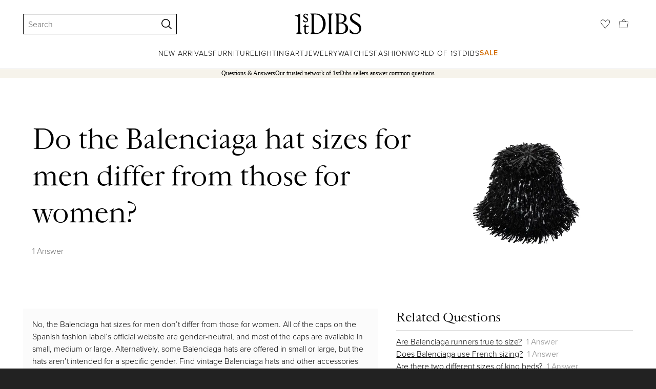

--- FILE ---
content_type: text/css
request_url: https://a.1stdibscdn.com/dist/app-buyer-misc/question.543.0.0.bc6f9308668402fa.css
body_size: 969
content:
._dbe8b7e{background-color:#f6f3eb;justify-content:center;align-items:center;display:flex}._123c3340{text-align:center;display:flex}@media (width>=1025px){._123c3340{align-items:baseline;padding:27px}}@media (width<=1024px){._123c3340{flex-direction:column;padding:18px}}@media (width>=1025px){._ec77358d{letter-spacing:-.5px;font-family:Cardinal Classic Short,Georgia,"serif";font-size:24px;font-style:normal;font-weight:400;line-height:1.4}._ec77358d:after{content:"";vertical-align:middle;border-right:1px solid #ddd;height:18px;margin:0 18px;display:inline-block}}@media (width<=1024px){._ec77358d{letter-spacing:-.5px;margin-bottom:9px;font-family:Cardinal Classic Short,Georgia,"serif";font-size:20px;font-style:normal;font-weight:400;line-height:1.4}}@media (width>=1025px){._f21455ab{letter-spacing:0;font-family:Cardinal Classic Short,Georgia,"serif";font-size:20px;font-style:italic;font-weight:400;line-height:1.4}}@media (width<=1024px){._f21455ab{letter-spacing:0;font-family:Cardinal Classic Short,Georgia,"serif";font-size:16px;font-style:italic;font-weight:400;line-height:1.4}}._704c81db{align-items:center;margin-top:18px;font-family:proxima-nova,Helvetica Neue,helvetica,arial,"sans-serif";font-size:16px;font-weight:300;display:flex}._5d095655{flex-direction:column;display:flex}._fd5b54b0,._ec136feb{object-fit:contain;background:#fff;border-radius:50%;width:50px;height:50px;margin-right:18px}._ec136feb{color:#fff;background:#000;padding:9px}._25e26a7{grid-area:answers}._4c5d9648{background:#fbfbfb;align-self:start;margin-bottom:18px;padding:18px;font-family:proxima-nova,Helvetica Neue,helvetica,arial,"sans-serif";font-size:16px;font-weight:300}._4c5d9648:only-child,._4c5d9648:last-child{margin-bottom:0}._82cf8175,._82cf8175>p{color:#000}._13b4831a{flex-direction:column;grid-area:relatedQuestions;display:flex}@media (width<=1024px){._d975548{background-color:#f3f3f3;width:100vw;height:9px;margin:18px 0;position:relative;left:calc(50% - 50vw)}}._f8082ea4{letter-spacing:-.5px;border-bottom:1px solid #ddd;padding-bottom:9px;font-family:Cardinal Classic Short,Georgia,"serif";font-size:24px;font-style:normal;font-weight:400;line-height:1.4}@media (width<=1024px){._f8082ea4{border-bottom:none}}._551c863b{margin:0 0 18px;padding:9px 0;list-style:none}@media (width>=1025px){._616820c8{flex-wrap:wrap;align-items:baseline;padding:9px 0 0;display:flex}}@media (width<=1024px){._616820c8{border-bottom:1px solid #ddd;padding:18px 0}._616820c8:last-child{border-bottom:none;padding-bottom:0}}._409ecd28{flex-wrap:wrap;align-items:baseline;text-decoration:none;display:flex}@media (width<=1024px){._409ecd28{flex-flow:column}}._2a8b9d88,._47319b16{font-family:proxima-nova,Helvetica Neue,helvetica,arial,"sans-serif";font-size:16px;font-weight:300}._2a8b9d88{margin-right:9px;text-decoration:underline}@media (width<=1024px){._2a8b9d88{margin-bottom:9px;font-family:proxima-nova,Helvetica Neue,helvetica,arial,"sans-serif";font-size:16px;font-weight:600;text-decoration:none}}._47319b16{color:#888;text-decoration:none}@media (width<=1024px){._47319b16{text-decoration:underline}}._a1422d2e{align-self:start}@media (width<=1024px){._a1422d2e{align-self:center}}._b513f9a0{grid-column:1/3}@media (width<=1024px){._b513f9a0{grid-column:1}._d076ad32{background-color:#f3f3f3;width:100vw;height:9px;margin:18px 0;position:relative;left:calc(50% - 50vw)}}._8a3d4ec6{display:grid}._19a4ee14{letter-spacing:-.5px;font-family:Cardinal Classic Short,Georgia,"serif";font-size:24px;font-style:normal;font-weight:400;line-height:1.4}._7cf41813{grid-gap:18px;grid-template-columns:repeat(6,1fr);margin-bottom:27px;display:grid;overflow-x:auto}._d1c0c927{width:200px}._234dbacf{justify-self:center}._c27e45b3{width:100vw;position:relative;left:calc(50% - 50vw)}._42656e8b{width:calc(100% - 72px);width:calc(100% - 2*var(--sassy-layout-offset));max-width:1440px}@media (width<=1024px){._42656e8b{flex-direction:column-reverse;width:100%;margin:18px 0 0}}@media (width>=1025px){._42656e8b{background:#aabeb9;height:400px}._9bff7be2{width:100%;padding:54px}}._ea912adf:before{content:"";background:#fff;border-radius:50%;width:325px;height:325px;position:absolute}@media (width<=1024px){._ea912adf:before{width:250px;height:250px}._ea912adf{background:#aabeb9;padding:27px}}@media (width>=1025px){._ea912adf{width:40%}}._ba19ed4c{width:325px;height:325px}@media (width<=1024px){._ba19ed4c{width:250px;height:250px;padding:45px}}._979c2367{width:calc(100% - 72px);width:calc(100% - 2*var(--sassy-layout-offset));grid-gap:36px;grid-template-columns:3fr 2fr;grid-template-areas:"answers relatedQuestions""related_items related_items""seller_items seller_items";max-width:1440px;margin:0 auto;display:grid}@media (width<=1024px){._979c2367{grid-gap:0;grid-template-columns:100%;grid-template-areas:"answers""related_items""seller_items""relatedQuestions"}._574107fa{letter-spacing:-.5px;margin:0 0 18px;font-family:Cardinal Classic Short,Georgia,"serif";font-size:24px;font-style:normal;font-weight:400;line-height:1.4}._b45c4c6b{color:#000;font-family:proxima-nova,Helvetica Neue,helvetica,arial,"sans-serif";font-size:14px;font-weight:300}}
/*# sourceMappingURL=question.543.0.0.bc6f9308668402fa.css.map*/